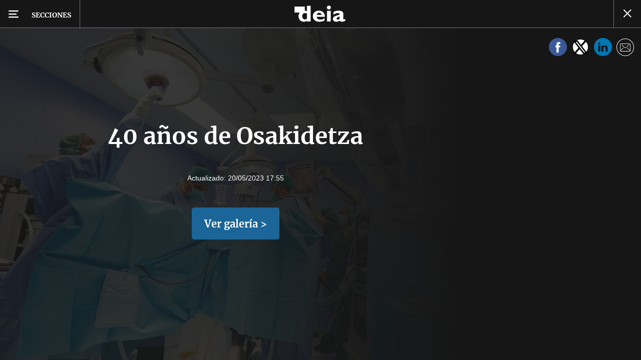

--- FILE ---
content_type: application/javascript
request_url: https://estaticos-cdn.deia.eus/js/nx-app.js?id=949fc813d49ca260d670
body_size: 14347
content:
!function(t){var n={};function e(r){if(n[r])return n[r].exports;var o=n[r]={i:r,l:!1,exports:{}};return t[r].call(o.exports,o,o.exports,e),o.l=!0,o.exports}e.m=t,e.c=n,e.d=function(t,n,r){e.o(t,n)||Object.defineProperty(t,n,{enumerable:!0,get:r})},e.r=function(t){"undefined"!=typeof Symbol&&Symbol.toStringTag&&Object.defineProperty(t,Symbol.toStringTag,{value:"Module"}),Object.defineProperty(t,"__esModule",{value:!0})},e.t=function(t,n){if(1&n&&(t=e(t)),8&n)return t;if(4&n&&"object"==typeof t&&t&&t.__esModule)return t;var r=Object.create(null);if(e.r(r),Object.defineProperty(r,"default",{enumerable:!0,value:t}),2&n&&"string"!=typeof t)for(var o in t)e.d(r,o,function(n){return t[n]}.bind(null,o));return r},e.n=function(t){var n=t&&t.__esModule?function(){return t.default}:function(){return t};return e.d(n,"a",n),n},e.o=function(t,n){return Object.prototype.hasOwnProperty.call(t,n)},e.p="/",e(e.s=3)}({"+2oP":function(t,n,e){"use strict";var r=e("I+eb"),o=e("hh1v"),i=e("6LWA"),c=e("I8vh"),u=e("UMSQ"),a=e("/GqU"),f=e("hBjN"),s=e("tiKp"),l=e("Hd5f"),p=e("rkAj"),v=l("slice"),h=p("slice",{ACCESSORS:!0,0:0,1:2}),d=s("species"),y=[].slice,g=Math.max;r({target:"Array",proto:!0,forced:!v||!h},{slice:function(t,n){var e,r,s,l=a(this),p=u(l.length),v=c(t,p),h=c(void 0===n?p:n,p);if(i(l)&&("function"!=typeof(e=l.constructor)||e!==Array&&!i(e.prototype)?o(e)&&null===(e=e[d])&&(e=void 0):e=void 0,e===Array||void 0===e))return y.call(l,v,h);for(r=new(void 0===e?Array:e)(g(h-v,0)),s=0;v<h;v++,s++)v in l&&f(r,s,l[v]);return r.length=s,r}})},"/GqU":function(t,n,e){var r=e("RK3t"),o=e("HYAF");t.exports=function(t){return r(o(t))}},"/b8u":function(t,n,e){var r=e("STAE");t.exports=r&&!Symbol.sham&&"symbol"==typeof Symbol.iterator},"/byt":function(t,n){t.exports={CSSRuleList:0,CSSStyleDeclaration:0,CSSValueList:0,ClientRectList:0,DOMRectList:0,DOMStringList:0,DOMTokenList:1,DataTransferItemList:0,FileList:0,HTMLAllCollection:0,HTMLCollection:0,HTMLFormElement:0,HTMLSelectElement:0,MediaList:0,MimeTypeArray:0,NamedNodeMap:0,NodeList:1,PaintRequestList:0,Plugin:0,PluginArray:0,SVGLengthList:0,SVGNumberList:0,SVGPathSegList:0,SVGPointList:0,SVGStringList:0,SVGTransformList:0,SourceBufferList:0,StyleSheetList:0,TextTrackCueList:0,TextTrackList:0,TouchList:0}},"/qmn":function(t,n,e){var r=e("2oRo");t.exports=r.Promise},"07d7":function(t,n,e){var r=e("AO7/"),o=e("busE"),i=e("sEFX");r||o(Object.prototype,"toString",i,{unsafe:!0})},"0BK2":function(t,n){t.exports={}},"0Dky":function(t,n){t.exports=function(t){try{return!!t()}catch(t){return!0}}},"0GbY":function(t,n,e){var r=e("Qo9l"),o=e("2oRo"),i=function(t){return"function"==typeof t?t:void 0};t.exports=function(t,n){return arguments.length<2?i(r[t])||i(o[t]):r[t]&&r[t][n]||o[t]&&o[t][n]}},"0eef":function(t,n,e){"use strict";var r={}.propertyIsEnumerable,o=Object.getOwnPropertyDescriptor,i=o&&!r.call({1:2},1);n.f=i?function(t){var n=o(this,t);return!!n&&n.enumerable}:r},"14Sl":function(t,n,e){"use strict";e("rB9j");var r=e("busE"),o=e("0Dky"),i=e("tiKp"),c=e("kmMV"),u=e("kRJp"),a=i("species"),f=!o((function(){var t=/./;return t.exec=function(){var t=[];return t.groups={a:"7"},t},"7"!=="".replace(t,"$<a>")})),s="$0"==="a".replace(/./,"$0"),l=i("replace"),p=!!/./[l]&&""===/./[l]("a","$0"),v=!o((function(){var t=/(?:)/,n=t.exec;t.exec=function(){return n.apply(this,arguments)};var e="ab".split(t);return 2!==e.length||"a"!==e[0]||"b"!==e[1]}));t.exports=function(t,n,e,l){var h=i(t),d=!o((function(){var n={};return n[h]=function(){return 7},7!=""[t](n)})),y=d&&!o((function(){var n=!1,e=/a/;return"split"===t&&((e={}).constructor={},e.constructor[a]=function(){return e},e.flags="",e[h]=/./[h]),e.exec=function(){return n=!0,null},e[h](""),!n}));if(!d||!y||"replace"===t&&(!f||!s||p)||"split"===t&&!v){var g=/./[h],x=e(h,""[t],(function(t,n,e,r,o){return n.exec===c?d&&!o?{done:!0,value:g.call(n,e,r)}:{done:!0,value:t.call(e,n,r)}:{done:!1}}),{REPLACE_KEEPS_$0:s,REGEXP_REPLACE_SUBSTITUTES_UNDEFINED_CAPTURE:p}),m=x[0],b=x[1];r(String.prototype,t,m),r(RegExp.prototype,h,2==n?function(t,n){return b.call(t,this,n)}:function(t){return b.call(t,this)})}l&&u(RegExp.prototype[h],"sham",!0)}},"1E5z":function(t,n,e){var r=e("m/L8").f,o=e("UTVS"),i=e("tiKp")("toStringTag");t.exports=function(t,n,e){t&&!o(t=e?t:t.prototype,i)&&r(t,i,{configurable:!0,value:n})}},"2oRo":function(t,n,e){(function(n){var e=function(t){return t&&t.Math==Math&&t};t.exports=e("object"==typeof globalThis&&globalThis)||e("object"==typeof window&&window)||e("object"==typeof self&&self)||e("object"==typeof n&&n)||Function("return this")()}).call(this,e("yLpj"))},3:function(t,n,e){t.exports=e("Us8e")},"4syw":function(t,n,e){var r=e("busE");t.exports=function(t,n,e){for(var o in n)r(t,o,n[o],e);return t}},"5mdu":function(t,n){t.exports=function(t){try{return{error:!1,value:t()}}catch(t){return{error:!0,value:t}}}},"5s+n":function(t,n,e){"use strict";var r,o,i,c,u=e("I+eb"),a=e("xDBR"),f=e("2oRo"),s=e("0GbY"),l=e("/qmn"),p=e("busE"),v=e("4syw"),h=e("1E5z"),d=e("JiZb"),y=e("hh1v"),g=e("HAuM"),x=e("GarU"),m=e("xrYK"),b=e("iSVu"),S=e("ImZN"),E=e("HH4o"),w=e("SEBh"),R=e("LPSS").set,j=e("tXUg"),k=e("zfnd"),A=e("RN6c"),O=e("8GlL"),P=e("5mdu"),T=e("afO8"),M=e("lMq5"),L=e("tiKp"),I=e("LQDL"),D=L("species"),C="Promise",U=T.get,B=T.set,N=T.getterFor(C),V=l,G=f.TypeError,K=f.document,_=f.process,F=s("fetch"),H=O.f,Y=H,W="process"==m(_),q=!!(K&&K.createEvent&&f.dispatchEvent),z=M(C,(function(){if(!(b(V)!==String(V))){if(66===I)return!0;if(!W&&"function"!=typeof PromiseRejectionEvent)return!0}if(a&&!V.prototype.finally)return!0;if(I>=51&&/native code/.test(V))return!1;var t=V.resolve(1),n=function(t){t((function(){}),(function(){}))};return(t.constructor={})[D]=n,!(t.then((function(){}))instanceof n)})),J=z||!E((function(t){V.all(t).catch((function(){}))})),Q=function(t){var n;return!(!y(t)||"function"!=typeof(n=t.then))&&n},Z=function(t,n,e){if(!n.notified){n.notified=!0;var r=n.reactions;j((function(){for(var o=n.value,i=1==n.state,c=0;r.length>c;){var u,a,f,s=r[c++],l=i?s.ok:s.fail,p=s.resolve,v=s.reject,h=s.domain;try{l?(i||(2===n.rejection&&nt(t,n),n.rejection=1),!0===l?u=o:(h&&h.enter(),u=l(o),h&&(h.exit(),f=!0)),u===s.promise?v(G("Promise-chain cycle")):(a=Q(u))?a.call(u,p,v):p(u)):v(o)}catch(t){h&&!f&&h.exit(),v(t)}}n.reactions=[],n.notified=!1,e&&!n.rejection&&$(t,n)}))}},X=function(t,n,e){var r,o;q?((r=K.createEvent("Event")).promise=n,r.reason=e,r.initEvent(t,!1,!0),f.dispatchEvent(r)):r={promise:n,reason:e},(o=f["on"+t])?o(r):"unhandledrejection"===t&&A("Unhandled promise rejection",e)},$=function(t,n){R.call(f,(function(){var e,r=n.value;if(tt(n)&&(e=P((function(){W?_.emit("unhandledRejection",r,t):X("unhandledrejection",t,r)})),n.rejection=W||tt(n)?2:1,e.error))throw e.value}))},tt=function(t){return 1!==t.rejection&&!t.parent},nt=function(t,n){R.call(f,(function(){W?_.emit("rejectionHandled",t):X("rejectionhandled",t,n.value)}))},et=function(t,n,e,r){return function(o){t(n,e,o,r)}},rt=function(t,n,e,r){n.done||(n.done=!0,r&&(n=r),n.value=e,n.state=2,Z(t,n,!0))},ot=function(t,n,e,r){if(!n.done){n.done=!0,r&&(n=r);try{if(t===e)throw G("Promise can't be resolved itself");var o=Q(e);o?j((function(){var r={done:!1};try{o.call(e,et(ot,t,r,n),et(rt,t,r,n))}catch(e){rt(t,r,e,n)}})):(n.value=e,n.state=1,Z(t,n,!1))}catch(e){rt(t,{done:!1},e,n)}}};z&&(V=function(t){x(this,V,C),g(t),r.call(this);var n=U(this);try{t(et(ot,this,n),et(rt,this,n))}catch(t){rt(this,n,t)}},(r=function(t){B(this,{type:C,done:!1,notified:!1,parent:!1,reactions:[],rejection:!1,state:0,value:void 0})}).prototype=v(V.prototype,{then:function(t,n){var e=N(this),r=H(w(this,V));return r.ok="function"!=typeof t||t,r.fail="function"==typeof n&&n,r.domain=W?_.domain:void 0,e.parent=!0,e.reactions.push(r),0!=e.state&&Z(this,e,!1),r.promise},catch:function(t){return this.then(void 0,t)}}),o=function(){var t=new r,n=U(t);this.promise=t,this.resolve=et(ot,t,n),this.reject=et(rt,t,n)},O.f=H=function(t){return t===V||t===i?new o(t):Y(t)},a||"function"!=typeof l||(c=l.prototype.then,p(l.prototype,"then",(function(t,n){var e=this;return new V((function(t,n){c.call(e,t,n)})).then(t,n)}),{unsafe:!0}),"function"==typeof F&&u({global:!0,enumerable:!0,forced:!0},{fetch:function(t){return k(V,F.apply(f,arguments))}}))),u({global:!0,wrap:!0,forced:z},{Promise:V}),h(V,C,!1,!0),d(C),i=s(C),u({target:C,stat:!0,forced:z},{reject:function(t){var n=H(this);return n.reject.call(void 0,t),n.promise}}),u({target:C,stat:!0,forced:a||z},{resolve:function(t){return k(a&&this===i?V:this,t)}}),u({target:C,stat:!0,forced:J},{all:function(t){var n=this,e=H(n),r=e.resolve,o=e.reject,i=P((function(){var e=g(n.resolve),i=[],c=0,u=1;S(t,(function(t){var a=c++,f=!1;i.push(void 0),u++,e.call(n,t).then((function(t){f||(f=!0,i[a]=t,--u||r(i))}),o)})),--u||r(i)}));return i.error&&o(i.value),e.promise},race:function(t){var n=this,e=H(n),r=e.reject,o=P((function(){var o=g(n.resolve);S(t,(function(t){o.call(n,t).then(e.resolve,r)}))}));return o.error&&r(o.value),e.promise}})},"6JNq":function(t,n,e){var r=e("UTVS"),o=e("Vu81"),i=e("Bs8V"),c=e("m/L8");t.exports=function(t,n){for(var e=o(n),u=c.f,a=i.f,f=0;f<e.length;f++){var s=e[f];r(t,s)||u(t,s,a(n,s))}}},"6LWA":function(t,n,e){var r=e("xrYK");t.exports=Array.isArray||function(t){return"Array"==r(t)}},"6VoE":function(t,n,e){var r=e("tiKp"),o=e("P4y1"),i=r("iterator"),c=Array.prototype;t.exports=function(t){return void 0!==t&&(o.Array===t||c[i]===t)}},"8GlL":function(t,n,e){"use strict";var r=e("HAuM"),o=function(t){var n,e;this.promise=new t((function(t,r){if(void 0!==n||void 0!==e)throw TypeError("Bad Promise constructor");n=t,e=r})),this.resolve=r(n),this.reject=r(e)};t.exports.f=function(t){return new o(t)}},"93I0":function(t,n,e){var r=e("VpIT"),o=e("kOOl"),i=r("keys");t.exports=function(t){return i[t]||(i[t]=o(t))}},"9d/t":function(t,n,e){var r=e("AO7/"),o=e("xrYK"),i=e("tiKp")("toStringTag"),c="Arguments"==o(function(){return arguments}());t.exports=r?o:function(t){var n,e,r;return void 0===t?"Undefined":null===t?"Null":"string"==typeof(e=function(t,n){try{return t[n]}catch(t){}}(n=Object(t),i))?e:c?o(n):"Object"==(r=o(n))&&"function"==typeof n.callee?"Arguments":r}},A2ZE:function(t,n,e){var r=e("HAuM");t.exports=function(t,n,e){if(r(t),void 0===n)return t;switch(e){case 0:return function(){return t.call(n)};case 1:return function(e){return t.call(n,e)};case 2:return function(e,r){return t.call(n,e,r)};case 3:return function(e,r,o){return t.call(n,e,r,o)}}return function(){return t.apply(n,arguments)}}},"AO7/":function(t,n,e){var r={};r[e("tiKp")("toStringTag")]="z",t.exports="[object z]"===String(r)},Bs8V:function(t,n,e){var r=e("g6v/"),o=e("0eef"),i=e("XGwC"),c=e("/GqU"),u=e("wE6v"),a=e("UTVS"),f=e("DPsx"),s=Object.getOwnPropertyDescriptor;n.f=r?s:function(t,n){if(t=c(t),n=u(n,!0),f)try{return s(t,n)}catch(t){}if(a(t,n))return i(!o.f.call(t,n),t[n])}},DPsx:function(t,n,e){var r=e("g6v/"),o=e("0Dky"),i=e("zBJ4");t.exports=!r&&!o((function(){return 7!=Object.defineProperty(i("div"),"a",{get:function(){return 7}}).a}))},EnZy:function(t,n,e){"use strict";var r=e("14Sl"),o=e("ROdP"),i=e("glrk"),c=e("HYAF"),u=e("SEBh"),a=e("iqWW"),f=e("UMSQ"),s=e("FMNM"),l=e("kmMV"),p=e("0Dky"),v=[].push,h=Math.min,d=!p((function(){return!RegExp(4294967295,"y")}));r("split",2,(function(t,n,e){var r;return r="c"=="abbc".split(/(b)*/)[1]||4!="test".split(/(?:)/,-1).length||2!="ab".split(/(?:ab)*/).length||4!=".".split(/(.?)(.?)/).length||".".split(/()()/).length>1||"".split(/.?/).length?function(t,e){var r=String(c(this)),i=void 0===e?4294967295:e>>>0;if(0===i)return[];if(void 0===t)return[r];if(!o(t))return n.call(r,t,i);for(var u,a,f,s=[],p=(t.ignoreCase?"i":"")+(t.multiline?"m":"")+(t.unicode?"u":"")+(t.sticky?"y":""),h=0,d=new RegExp(t.source,p+"g");(u=l.call(d,r))&&!((a=d.lastIndex)>h&&(s.push(r.slice(h,u.index)),u.length>1&&u.index<r.length&&v.apply(s,u.slice(1)),f=u[0].length,h=a,s.length>=i));)d.lastIndex===u.index&&d.lastIndex++;return h===r.length?!f&&d.test("")||s.push(""):s.push(r.slice(h)),s.length>i?s.slice(0,i):s}:"0".split(void 0,0).length?function(t,e){return void 0===t&&0===e?[]:n.call(this,t,e)}:n,[function(n,e){var o=c(this),i=null==n?void 0:n[t];return void 0!==i?i.call(n,o,e):r.call(String(o),n,e)},function(t,o){var c=e(r,t,this,o,r!==n);if(c.done)return c.value;var l=i(t),p=String(this),v=u(l,RegExp),y=l.unicode,g=(l.ignoreCase?"i":"")+(l.multiline?"m":"")+(l.unicode?"u":"")+(d?"y":"g"),x=new v(d?l:"^(?:"+l.source+")",g),m=void 0===o?4294967295:o>>>0;if(0===m)return[];if(0===p.length)return null===s(x,p)?[p]:[];for(var b=0,S=0,E=[];S<p.length;){x.lastIndex=d?S:0;var w,R=s(x,d?p:p.slice(S));if(null===R||(w=h(f(x.lastIndex+(d?0:S)),p.length))===b)S=a(p,S,y);else{if(E.push(p.slice(b,S)),E.length===m)return E;for(var j=1;j<=R.length-1;j++)if(E.push(R[j]),E.length===m)return E;S=b=w}}return E.push(p.slice(b)),E}]}),!d)},F8JR:function(t,n,e){"use strict";var r=e("tycR").forEach,o=e("pkCn"),i=e("rkAj"),c=o("forEach"),u=i("forEach");t.exports=c&&u?[].forEach:function(t){return r(this,t,arguments.length>1?arguments[1]:void 0)}},FMNM:function(t,n,e){var r=e("xrYK"),o=e("kmMV");t.exports=function(t,n){var e=t.exec;if("function"==typeof e){var i=e.call(t,n);if("object"!=typeof i)throw TypeError("RegExp exec method returned something other than an Object or null");return i}if("RegExp"!==r(t))throw TypeError("RegExp#exec called on incompatible receiver");return o.call(t,n)}},FZtP:function(t,n,e){var r=e("2oRo"),o=e("/byt"),i=e("F8JR"),c=e("kRJp");for(var u in o){var a=r[u],f=a&&a.prototype;if(f&&f.forEach!==i)try{c(f,"forEach",i)}catch(t){f.forEach=i}}},"G+Rx":function(t,n,e){var r=e("0GbY");t.exports=r("document","documentElement")},GarU:function(t,n){t.exports=function(t,n,e){if(!(t instanceof n))throw TypeError("Incorrect "+(e?e+" ":"")+"invocation");return t}},HAuM:function(t,n){t.exports=function(t){if("function"!=typeof t)throw TypeError(String(t)+" is not a function");return t}},HH4o:function(t,n,e){var r=e("tiKp")("iterator"),o=!1;try{var i=0,c={next:function(){return{done:!!i++}},return:function(){o=!0}};c[r]=function(){return this},Array.from(c,(function(){throw 2}))}catch(t){}t.exports=function(t,n){if(!n&&!o)return!1;var e=!1;try{var i={};i[r]=function(){return{next:function(){return{done:e=!0}}}},t(i)}catch(t){}return e}},HNyW:function(t,n,e){var r=e("NC/Y");t.exports=/(iphone|ipod|ipad).*applewebkit/i.test(r)},HYAF:function(t,n){t.exports=function(t){if(null==t)throw TypeError("Can't call method on "+t);return t}},Hd5f:function(t,n,e){var r=e("0Dky"),o=e("tiKp"),i=e("LQDL"),c=o("species");t.exports=function(t){return i>=51||!r((function(){var n=[];return(n.constructor={})[c]=function(){return{foo:1}},1!==n[t](Boolean).foo}))}},"I+eb":function(t,n,e){var r=e("2oRo"),o=e("Bs8V").f,i=e("kRJp"),c=e("busE"),u=e("zk60"),a=e("6JNq"),f=e("lMq5");t.exports=function(t,n){var e,s,l,p,v,h=t.target,d=t.global,y=t.stat;if(e=d?r:y?r[h]||u(h,{}):(r[h]||{}).prototype)for(s in n){if(p=n[s],l=t.noTargetGet?(v=o(e,s))&&v.value:e[s],!f(d?s:h+(y?".":"#")+s,t.forced)&&void 0!==l){if(typeof p==typeof l)continue;a(p,l)}(t.sham||l&&l.sham)&&i(p,"sham",!0),c(e,s,p,t)}}},I8vh:function(t,n,e){var r=e("ppGB"),o=Math.max,i=Math.min;t.exports=function(t,n){var e=r(t);return e<0?o(e+n,0):i(e,n)}},ImZN:function(t,n,e){var r=e("glrk"),o=e("6VoE"),i=e("UMSQ"),c=e("A2ZE"),u=e("NaFW"),a=e("m92n"),f=function(t,n){this.stopped=t,this.result=n};(t.exports=function(t,n,e,s,l){var p,v,h,d,y,g,x,m=c(n,e,s?2:1);if(l)p=t;else{if("function"!=typeof(v=u(t)))throw TypeError("Target is not iterable");if(o(v)){for(h=0,d=i(t.length);d>h;h++)if((y=s?m(r(x=t[h])[0],x[1]):m(t[h]))&&y instanceof f)return y;return new f(!1)}p=v.call(t)}for(g=p.next;!(x=g.call(p)).done;)if("object"==typeof(y=a(p,m,x.value,s))&&y&&y instanceof f)return y;return new f(!1)}).stop=function(t){return new f(!0,t)}},JBy8:function(t,n,e){var r=e("yoRg"),o=e("eDl+").concat("length","prototype");n.f=Object.getOwnPropertyNames||function(t){return r(t,o)}},JiZb:function(t,n,e){"use strict";var r=e("0GbY"),o=e("m/L8"),i=e("tiKp"),c=e("g6v/"),u=i("species");t.exports=function(t){var n=r(t),e=o.f;c&&n&&!n[u]&&e(n,u,{configurable:!0,get:function(){return this}})}},LPSS:function(t,n,e){var r,o,i,c=e("2oRo"),u=e("0Dky"),a=e("xrYK"),f=e("A2ZE"),s=e("G+Rx"),l=e("zBJ4"),p=e("HNyW"),v=c.location,h=c.setImmediate,d=c.clearImmediate,y=c.process,g=c.MessageChannel,x=c.Dispatch,m=0,b={},S=function(t){if(b.hasOwnProperty(t)){var n=b[t];delete b[t],n()}},E=function(t){return function(){S(t)}},w=function(t){S(t.data)},R=function(t){c.postMessage(t+"",v.protocol+"//"+v.host)};h&&d||(h=function(t){for(var n=[],e=1;arguments.length>e;)n.push(arguments[e++]);return b[++m]=function(){("function"==typeof t?t:Function(t)).apply(void 0,n)},r(m),m},d=function(t){delete b[t]},"process"==a(y)?r=function(t){y.nextTick(E(t))}:x&&x.now?r=function(t){x.now(E(t))}:g&&!p?(i=(o=new g).port2,o.port1.onmessage=w,r=f(i.postMessage,i,1)):!c.addEventListener||"function"!=typeof postMessage||c.importScripts||u(R)?r="onreadystatechange"in l("script")?function(t){s.appendChild(l("script")).onreadystatechange=function(){s.removeChild(this),S(t)}}:function(t){setTimeout(E(t),0)}:(r=R,c.addEventListener("message",w,!1))),t.exports={set:h,clear:d}},LQDL:function(t,n,e){var r,o,i=e("2oRo"),c=e("NC/Y"),u=i.process,a=u&&u.versions,f=a&&a.v8;f?o=(r=f.split("."))[0]+r[1]:c&&(!(r=c.match(/Edge\/(\d+)/))||r[1]>=74)&&(r=c.match(/Chrome\/(\d+)/))&&(o=r[1]),t.exports=o&&+o},"NC/Y":function(t,n,e){var r=e("0GbY");t.exports=r("navigator","userAgent")||""},NaFW:function(t,n,e){var r=e("9d/t"),o=e("P4y1"),i=e("tiKp")("iterator");t.exports=function(t){if(null!=t)return t[i]||t["@@iterator"]||o[r(t)]}},P4y1:function(t,n){t.exports={}},Qo9l:function(t,n,e){var r=e("2oRo");t.exports=r},RK3t:function(t,n,e){var r=e("0Dky"),o=e("xrYK"),i="".split;t.exports=r((function(){return!Object("z").propertyIsEnumerable(0)}))?function(t){return"String"==o(t)?i.call(t,""):Object(t)}:Object},RN6c:function(t,n,e){var r=e("2oRo");t.exports=function(t,n){var e=r.console;e&&e.error&&(1===arguments.length?e.error(t):e.error(t,n))}},ROdP:function(t,n,e){var r=e("hh1v"),o=e("xrYK"),i=e("tiKp")("match");t.exports=function(t){var n;return r(t)&&(void 0!==(n=t[i])?!!n:"RegExp"==o(t))}},SEBh:function(t,n,e){var r=e("glrk"),o=e("HAuM"),i=e("tiKp")("species");t.exports=function(t,n){var e,c=r(t).constructor;return void 0===c||null==(e=r(c)[i])?n:o(e)}},STAE:function(t,n,e){var r=e("0Dky");t.exports=!!Object.getOwnPropertySymbols&&!r((function(){return!String(Symbol())}))},TWQb:function(t,n,e){var r=e("/GqU"),o=e("UMSQ"),i=e("I8vh"),c=function(t){return function(n,e,c){var u,a=r(n),f=o(a.length),s=i(c,f);if(t&&e!=e){for(;f>s;)if((u=a[s++])!=u)return!0}else for(;f>s;s++)if((t||s in a)&&a[s]===e)return t||s||0;return!t&&-1}};t.exports={includes:c(!0),indexOf:c(!1)}},UMSQ:function(t,n,e){var r=e("ppGB"),o=Math.min;t.exports=function(t){return t>0?o(r(t),9007199254740991):0}},UTVS:function(t,n){var e={}.hasOwnProperty;t.exports=function(t,n){return e.call(t,n)}},Us8e:function(t,n,e){"use strict";e.r(n);e("oVuX"),e("+2oP"),e("sMBO"),e("07d7"),e("5s+n"),e("p532"),e("EnZy"),e("FZtP"),e("ma9I");function r(t,n){for(var e=0;e<n.length;e++){var r=n[e];r.enumerable=r.enumerable||!1,r.configurable=!0,"value"in r&&(r.writable=!0),Object.defineProperty(t,r.key,r)}}var o=function(){function t(){!function(t,n){if(!(t instanceof n))throw new TypeError("Cannot call a class as a function")}(this,t)}var n,e,o;return n=t,o=[{key:"get",value:function(t){var n="; ".concat(document.cookie).split("; ".concat(t,"="));return 2===n.length?n.pop().split(";").shift():null}},{key:"set",value:function(t,n){var e=arguments.length>2&&void 0!==arguments[2]?arguments[2]:{},r="".concat(encodeURIComponent(t),"=").concat(encodeURIComponent(n));for(var o in e)if(Object.prototype.hasOwnProperty.call(e,o)){r+="; ".concat(o);var i=e[o];!0!==i&&(r+="=".concat(i))}document.cookie=r}}],(e=null)&&r(n.prototype,e),o&&r(n,o),t}();e("pDQq");function i(t,n){for(var e=0;e<n.length;e++){var r=n[e];r.enumerable=r.enumerable||!1,r.configurable=!0,"value"in r&&(r.writable=!0),Object.defineProperty(t,r.key,r)}}var c,u=function(){function t(n,e){!function(t,n){if(!(t instanceof n))throw new TypeError("Cannot call a class as a function")}(this,t),this.flush=n&&"function"==typeof n?n:function(){},this.buffer=e||[],this.isReady=!1}var n,e,r;return n=t,(e=[{key:"doFlush",value:function(){var t=this.buffer.splice(0,this.buffer.length);this.flush(t)}},{key:"ready",value:function(){this.isReady=!0,this.doFlush()}},{key:"push",value:function(t){this.buffer.push(t),this.isReady&&this.doFlush()}}])&&i(n.prototype,e),r&&i(n,r),t}();(c=window.app||{}).nxUser=function(){var t=arguments.length>0&&void 0!==arguments[0]?arguments[0]:{},n=t.nxUser||[],e={__name:"nxUser",data:{status:"anonimo",id:null,nick:"",email:"",fullName:"",name:"",surname:"",initials:"",avatar:"/assets/images/article/default_user.png",logged:!1,subscriber:!1},initialDefinition:n,callbacks:new u((function(t){t.forEach((function(t){t(e.data)}))}),n)};e.push=e.callbacks.push.bind(e.callbacks);var r=o.get("jwt");return r&&window.userApiUrl?fetch(window.userApiUrl,{headers:{"Content-Type":"application/json",Authorization:"Bearer ".concat(r)}}).then((function(t){return t.json()})).then((function(t){t&&t.registrado&&(e.data.id=r,e.data.logged=!0,e.data.status="registrado",e.data.name=e.data.fullName=t.nombre||e.data.name,e.data.initials=e.data.name.split("").slice(0,2).join("").toUpperCase(),e.data.avatar=t.foto||e.data.avatar)})).finally((function(){e.callbacks.ready()})):e.callbacks.ready(),e}(c),c.modulePagination=function(){var t=arguments.length>0&&void 0!==arguments[0]?arguments[0]:{},n=t.modulePagination||[],e={__name:"nxModulePagination",initialDefinition:n,paginatedSearches:[]};function r(){if(!e.hasRun){e.hasRun=!0;var n=document.getElementsByClassName("bbnx-paginated-search");0!==n.length&&(t.lozad=t.lozad||[],n.forEach((function(n){n.dataset.url&&n.dataset.nextPage&&n.addEventListener("click",(function(e){e.preventDefault(),n.hasAttribute("disabled")||(n.setAttribute("disabled","disabled"),fetch("/webapi/module-pagination/?url=".concat(n.dataset.url,"&page=").concat(n.dataset.nextPage)).then((function(t){return t.json()})).then((function(e){e.success&&e.html&&(n.insertAdjacentHTML("beforebegin",e.html),t.lozad.push("reload"),e.nextPage?(n.dataset.nextPage=e.nextPage,n.href=e.nextPageUrl||n.href):n.style.display="none"),n.removeAttribute("disabled")})))}))})))}}return"loading"!==document.readyState?r():document.addEventListener("DOMContentLoaded",r),e}(c),c.version=1,window.app=c},VpIT:function(t,n,e){var r=e("xDBR"),o=e("xs3f");(t.exports=function(t,n){return o[t]||(o[t]=void 0!==n?n:{})})("versions",[]).push({version:"3.6.4",mode:r?"pure":"global",copyright:"© 2020 Denis Pushkarev (zloirock.ru)"})},Vu81:function(t,n,e){var r=e("0GbY"),o=e("JBy8"),i=e("dBg+"),c=e("glrk");t.exports=r("Reflect","ownKeys")||function(t){var n=o.f(c(t)),e=i.f;return e?n.concat(e(t)):n}},XGwC:function(t,n){t.exports=function(t,n){return{enumerable:!(1&t),configurable:!(2&t),writable:!(4&t),value:n}}},ZUd8:function(t,n,e){var r=e("ppGB"),o=e("HYAF"),i=function(t){return function(n,e){var i,c,u=String(o(n)),a=r(e),f=u.length;return a<0||a>=f?t?"":void 0:(i=u.charCodeAt(a))<55296||i>56319||a+1===f||(c=u.charCodeAt(a+1))<56320||c>57343?t?u.charAt(a):i:t?u.slice(a,a+2):c-56320+(i-55296<<10)+65536}};t.exports={codeAt:i(!1),charAt:i(!0)}},ZfDv:function(t,n,e){var r=e("hh1v"),o=e("6LWA"),i=e("tiKp")("species");t.exports=function(t,n){var e;return o(t)&&("function"!=typeof(e=t.constructor)||e!==Array&&!o(e.prototype)?r(e)&&null===(e=e[i])&&(e=void 0):e=void 0),new(void 0===e?Array:e)(0===n?0:n)}},afO8:function(t,n,e){var r,o,i,c=e("f5p1"),u=e("2oRo"),a=e("hh1v"),f=e("kRJp"),s=e("UTVS"),l=e("93I0"),p=e("0BK2"),v=u.WeakMap;if(c){var h=new v,d=h.get,y=h.has,g=h.set;r=function(t,n){return g.call(h,t,n),n},o=function(t){return d.call(h,t)||{}},i=function(t){return y.call(h,t)}}else{var x=l("state");p[x]=!0,r=function(t,n){return f(t,x,n),n},o=function(t){return s(t,x)?t[x]:{}},i=function(t){return s(t,x)}}t.exports={set:r,get:o,has:i,enforce:function(t){return i(t)?o(t):r(t,{})},getterFor:function(t){return function(n){var e;if(!a(n)||(e=o(n)).type!==t)throw TypeError("Incompatible receiver, "+t+" required");return e}}}},busE:function(t,n,e){var r=e("2oRo"),o=e("kRJp"),i=e("UTVS"),c=e("zk60"),u=e("iSVu"),a=e("afO8"),f=a.get,s=a.enforce,l=String(String).split("String");(t.exports=function(t,n,e,u){var a=!!u&&!!u.unsafe,f=!!u&&!!u.enumerable,p=!!u&&!!u.noTargetGet;"function"==typeof e&&("string"!=typeof n||i(e,"name")||o(e,"name",n),s(e).source=l.join("string"==typeof n?n:"")),t!==r?(a?!p&&t[n]&&(f=!0):delete t[n],f?t[n]=e:o(t,n,e)):f?t[n]=e:c(n,e)})(Function.prototype,"toString",(function(){return"function"==typeof this&&f(this).source||u(this)}))},"dBg+":function(t,n){n.f=Object.getOwnPropertySymbols},"eDl+":function(t,n){t.exports=["constructor","hasOwnProperty","isPrototypeOf","propertyIsEnumerable","toLocaleString","toString","valueOf"]},ewvW:function(t,n,e){var r=e("HYAF");t.exports=function(t){return Object(r(t))}},f5p1:function(t,n,e){var r=e("2oRo"),o=e("iSVu"),i=r.WeakMap;t.exports="function"==typeof i&&/native code/.test(o(i))},"g6v/":function(t,n,e){var r=e("0Dky");t.exports=!r((function(){return 7!=Object.defineProperty({},1,{get:function(){return 7}})[1]}))},glrk:function(t,n,e){var r=e("hh1v");t.exports=function(t){if(!r(t))throw TypeError(String(t)+" is not an object");return t}},hBjN:function(t,n,e){"use strict";var r=e("wE6v"),o=e("m/L8"),i=e("XGwC");t.exports=function(t,n,e){var c=r(n);c in t?o.f(t,c,i(0,e)):t[c]=e}},hh1v:function(t,n){t.exports=function(t){return"object"==typeof t?null!==t:"function"==typeof t}},iSVu:function(t,n,e){var r=e("xs3f"),o=Function.toString;"function"!=typeof r.inspectSource&&(r.inspectSource=function(t){return o.call(t)}),t.exports=r.inspectSource},iqWW:function(t,n,e){"use strict";var r=e("ZUd8").charAt;t.exports=function(t,n,e){return n+(e?r(t,n).length:1)}},kOOl:function(t,n){var e=0,r=Math.random();t.exports=function(t){return"Symbol("+String(void 0===t?"":t)+")_"+(++e+r).toString(36)}},kRJp:function(t,n,e){var r=e("g6v/"),o=e("m/L8"),i=e("XGwC");t.exports=r?function(t,n,e){return o.f(t,n,i(1,e))}:function(t,n,e){return t[n]=e,t}},kmMV:function(t,n,e){"use strict";var r,o,i=e("rW0t"),c=e("n3/R"),u=RegExp.prototype.exec,a=String.prototype.replace,f=u,s=(r=/a/,o=/b*/g,u.call(r,"a"),u.call(o,"a"),0!==r.lastIndex||0!==o.lastIndex),l=c.UNSUPPORTED_Y||c.BROKEN_CARET,p=void 0!==/()??/.exec("")[1];(s||p||l)&&(f=function(t){var n,e,r,o,c=this,f=l&&c.sticky,v=i.call(c),h=c.source,d=0,y=t;return f&&(-1===(v=v.replace("y","")).indexOf("g")&&(v+="g"),y=String(t).slice(c.lastIndex),c.lastIndex>0&&(!c.multiline||c.multiline&&"\n"!==t[c.lastIndex-1])&&(h="(?: "+h+")",y=" "+y,d++),e=new RegExp("^(?:"+h+")",v)),p&&(e=new RegExp("^"+h+"$(?!\\s)",v)),s&&(n=c.lastIndex),r=u.call(f?e:c,y),f?r?(r.input=r.input.slice(d),r[0]=r[0].slice(d),r.index=c.lastIndex,c.lastIndex+=r[0].length):c.lastIndex=0:s&&r&&(c.lastIndex=c.global?r.index+r[0].length:n),p&&r&&r.length>1&&a.call(r[0],e,(function(){for(o=1;o<arguments.length-2;o++)void 0===arguments[o]&&(r[o]=void 0)})),r}),t.exports=f},lMq5:function(t,n,e){var r=e("0Dky"),o=/#|\.prototype\./,i=function(t,n){var e=u[c(t)];return e==f||e!=a&&("function"==typeof n?r(n):!!n)},c=i.normalize=function(t){return String(t).replace(o,".").toLowerCase()},u=i.data={},a=i.NATIVE="N",f=i.POLYFILL="P";t.exports=i},"m/L8":function(t,n,e){var r=e("g6v/"),o=e("DPsx"),i=e("glrk"),c=e("wE6v"),u=Object.defineProperty;n.f=r?u:function(t,n,e){if(i(t),n=c(n,!0),i(e),o)try{return u(t,n,e)}catch(t){}if("get"in e||"set"in e)throw TypeError("Accessors not supported");return"value"in e&&(t[n]=e.value),t}},m92n:function(t,n,e){var r=e("glrk");t.exports=function(t,n,e,o){try{return o?n(r(e)[0],e[1]):n(e)}catch(n){var i=t.return;throw void 0!==i&&r(i.call(t)),n}}},ma9I:function(t,n,e){"use strict";var r=e("I+eb"),o=e("0Dky"),i=e("6LWA"),c=e("hh1v"),u=e("ewvW"),a=e("UMSQ"),f=e("hBjN"),s=e("ZfDv"),l=e("Hd5f"),p=e("tiKp"),v=e("LQDL"),h=p("isConcatSpreadable"),d=v>=51||!o((function(){var t=[];return t[h]=!1,t.concat()[0]!==t})),y=l("concat"),g=function(t){if(!c(t))return!1;var n=t[h];return void 0!==n?!!n:i(t)};r({target:"Array",proto:!0,forced:!d||!y},{concat:function(t){var n,e,r,o,i,c=u(this),l=s(c,0),p=0;for(n=-1,r=arguments.length;n<r;n++)if(g(i=-1===n?c:arguments[n])){if(p+(o=a(i.length))>9007199254740991)throw TypeError("Maximum allowed index exceeded");for(e=0;e<o;e++,p++)e in i&&f(l,p,i[e])}else{if(p>=9007199254740991)throw TypeError("Maximum allowed index exceeded");f(l,p++,i)}return l.length=p,l}})},"n3/R":function(t,n,e){"use strict";var r=e("0Dky");function o(t,n){return RegExp(t,n)}n.UNSUPPORTED_Y=r((function(){var t=o("a","y");return t.lastIndex=2,null!=t.exec("abcd")})),n.BROKEN_CARET=r((function(){var t=o("^r","gy");return t.lastIndex=2,null!=t.exec("str")}))},oVuX:function(t,n,e){"use strict";var r=e("I+eb"),o=e("RK3t"),i=e("/GqU"),c=e("pkCn"),u=[].join,a=o!=Object,f=c("join",",");r({target:"Array",proto:!0,forced:a||!f},{join:function(t){return u.call(i(this),void 0===t?",":t)}})},p532:function(t,n,e){"use strict";var r=e("I+eb"),o=e("xDBR"),i=e("/qmn"),c=e("0Dky"),u=e("0GbY"),a=e("SEBh"),f=e("zfnd"),s=e("busE");r({target:"Promise",proto:!0,real:!0,forced:!!i&&c((function(){i.prototype.finally.call({then:function(){}},(function(){}))}))},{finally:function(t){var n=a(this,u("Promise")),e="function"==typeof t;return this.then(e?function(e){return f(n,t()).then((function(){return e}))}:t,e?function(e){return f(n,t()).then((function(){throw e}))}:t)}}),o||"function"!=typeof i||i.prototype.finally||s(i.prototype,"finally",u("Promise").prototype.finally)},pDQq:function(t,n,e){"use strict";var r=e("I+eb"),o=e("I8vh"),i=e("ppGB"),c=e("UMSQ"),u=e("ewvW"),a=e("ZfDv"),f=e("hBjN"),s=e("Hd5f"),l=e("rkAj"),p=s("splice"),v=l("splice",{ACCESSORS:!0,0:0,1:2}),h=Math.max,d=Math.min;r({target:"Array",proto:!0,forced:!p||!v},{splice:function(t,n){var e,r,s,l,p,v,y=u(this),g=c(y.length),x=o(t,g),m=arguments.length;if(0===m?e=r=0:1===m?(e=0,r=g-x):(e=m-2,r=d(h(i(n),0),g-x)),g+e-r>9007199254740991)throw TypeError("Maximum allowed length exceeded");for(s=a(y,r),l=0;l<r;l++)(p=x+l)in y&&f(s,l,y[p]);if(s.length=r,e<r){for(l=x;l<g-r;l++)v=l+e,(p=l+r)in y?y[v]=y[p]:delete y[v];for(l=g;l>g-r+e;l--)delete y[l-1]}else if(e>r)for(l=g-r;l>x;l--)v=l+e-1,(p=l+r-1)in y?y[v]=y[p]:delete y[v];for(l=0;l<e;l++)y[l+x]=arguments[l+2];return y.length=g-r+e,s}})},pkCn:function(t,n,e){"use strict";var r=e("0Dky");t.exports=function(t,n){var e=[][t];return!!e&&r((function(){e.call(null,n||function(){throw 1},1)}))}},ppGB:function(t,n){var e=Math.ceil,r=Math.floor;t.exports=function(t){return isNaN(t=+t)?0:(t>0?r:e)(t)}},rB9j:function(t,n,e){"use strict";var r=e("I+eb"),o=e("kmMV");r({target:"RegExp",proto:!0,forced:/./.exec!==o},{exec:o})},rW0t:function(t,n,e){"use strict";var r=e("glrk");t.exports=function(){var t=r(this),n="";return t.global&&(n+="g"),t.ignoreCase&&(n+="i"),t.multiline&&(n+="m"),t.dotAll&&(n+="s"),t.unicode&&(n+="u"),t.sticky&&(n+="y"),n}},rkAj:function(t,n,e){var r=e("g6v/"),o=e("0Dky"),i=e("UTVS"),c=Object.defineProperty,u={},a=function(t){throw t};t.exports=function(t,n){if(i(u,t))return u[t];n||(n={});var e=[][t],f=!!i(n,"ACCESSORS")&&n.ACCESSORS,s=i(n,0)?n[0]:a,l=i(n,1)?n[1]:void 0;return u[t]=!!e&&!o((function(){if(f&&!r)return!0;var t={length:-1};f?c(t,1,{enumerable:!0,get:a}):t[1]=1,e.call(t,s,l)}))}},sEFX:function(t,n,e){"use strict";var r=e("AO7/"),o=e("9d/t");t.exports=r?{}.toString:function(){return"[object "+o(this)+"]"}},sMBO:function(t,n,e){var r=e("g6v/"),o=e("m/L8").f,i=Function.prototype,c=i.toString,u=/^\s*function ([^ (]*)/;r&&!("name"in i)&&o(i,"name",{configurable:!0,get:function(){try{return c.call(this).match(u)[1]}catch(t){return""}}})},tXUg:function(t,n,e){var r,o,i,c,u,a,f,s,l=e("2oRo"),p=e("Bs8V").f,v=e("xrYK"),h=e("LPSS").set,d=e("HNyW"),y=l.MutationObserver||l.WebKitMutationObserver,g=l.process,x=l.Promise,m="process"==v(g),b=p(l,"queueMicrotask"),S=b&&b.value;S||(r=function(){var t,n;for(m&&(t=g.domain)&&t.exit();o;){n=o.fn,o=o.next;try{n()}catch(t){throw o?c():i=void 0,t}}i=void 0,t&&t.enter()},m?c=function(){g.nextTick(r)}:y&&!d?(u=!0,a=document.createTextNode(""),new y(r).observe(a,{characterData:!0}),c=function(){a.data=u=!u}):x&&x.resolve?(f=x.resolve(void 0),s=f.then,c=function(){s.call(f,r)}):c=function(){h.call(l,r)}),t.exports=S||function(t){var n={fn:t,next:void 0};i&&(i.next=n),o||(o=n,c()),i=n}},tiKp:function(t,n,e){var r=e("2oRo"),o=e("VpIT"),i=e("UTVS"),c=e("kOOl"),u=e("STAE"),a=e("/b8u"),f=o("wks"),s=r.Symbol,l=a?s:s&&s.withoutSetter||c;t.exports=function(t){return i(f,t)||(u&&i(s,t)?f[t]=s[t]:f[t]=l("Symbol."+t)),f[t]}},tycR:function(t,n,e){var r=e("A2ZE"),o=e("RK3t"),i=e("ewvW"),c=e("UMSQ"),u=e("ZfDv"),a=[].push,f=function(t){var n=1==t,e=2==t,f=3==t,s=4==t,l=6==t,p=5==t||l;return function(v,h,d,y){for(var g,x,m=i(v),b=o(m),S=r(h,d,3),E=c(b.length),w=0,R=y||u,j=n?R(v,E):e?R(v,0):void 0;E>w;w++)if((p||w in b)&&(x=S(g=b[w],w,m),t))if(n)j[w]=x;else if(x)switch(t){case 3:return!0;case 5:return g;case 6:return w;case 2:a.call(j,g)}else if(s)return!1;return l?-1:f||s?s:j}};t.exports={forEach:f(0),map:f(1),filter:f(2),some:f(3),every:f(4),find:f(5),findIndex:f(6)}},wE6v:function(t,n,e){var r=e("hh1v");t.exports=function(t,n){if(!r(t))return t;var e,o;if(n&&"function"==typeof(e=t.toString)&&!r(o=e.call(t)))return o;if("function"==typeof(e=t.valueOf)&&!r(o=e.call(t)))return o;if(!n&&"function"==typeof(e=t.toString)&&!r(o=e.call(t)))return o;throw TypeError("Can't convert object to primitive value")}},xDBR:function(t,n){t.exports=!1},xrYK:function(t,n){var e={}.toString;t.exports=function(t){return e.call(t).slice(8,-1)}},xs3f:function(t,n,e){var r=e("2oRo"),o=e("zk60"),i=r["__core-js_shared__"]||o("__core-js_shared__",{});t.exports=i},yLpj:function(t,n){var e;e=function(){return this}();try{e=e||new Function("return this")()}catch(t){"object"==typeof window&&(e=window)}t.exports=e},yoRg:function(t,n,e){var r=e("UTVS"),o=e("/GqU"),i=e("TWQb").indexOf,c=e("0BK2");t.exports=function(t,n){var e,u=o(t),a=0,f=[];for(e in u)!r(c,e)&&r(u,e)&&f.push(e);for(;n.length>a;)r(u,e=n[a++])&&(~i(f,e)||f.push(e));return f}},zBJ4:function(t,n,e){var r=e("2oRo"),o=e("hh1v"),i=r.document,c=o(i)&&o(i.createElement);t.exports=function(t){return c?i.createElement(t):{}}},zfnd:function(t,n,e){var r=e("glrk"),o=e("hh1v"),i=e("8GlL");t.exports=function(t,n){if(r(t),o(n)&&n.constructor===t)return n;var e=i.f(t);return(0,e.resolve)(n),e.promise}},zk60:function(t,n,e){var r=e("2oRo"),o=e("kRJp");t.exports=function(t,n){try{o(r,t,n)}catch(e){r[t]=n}return n}}});